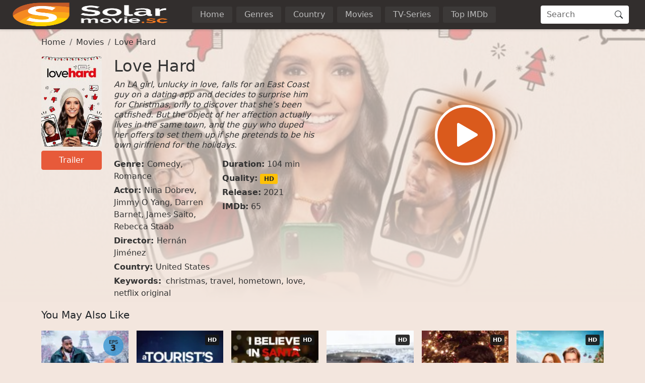

--- FILE ---
content_type: application/javascript
request_url: https://www1.solarmovies.co/js/app-single.min.eaa03ed1bdb7c61509bb50945145a716.js
body_size: 21906
content:
/*! Bundled license information:

bootstrap/js/dist/dom/data.js:
  (*!
    * Bootstrap data.js v5.3.8 (https://getbootstrap.com/)
    * Copyright 2011-2025 The Bootstrap Authors (https://github.com/twbs/bootstrap/graphs/contributors)
    * Licensed under MIT (https://github.com/twbs/bootstrap/blob/main/LICENSE)
    *)

bootstrap/js/dist/util/index.js:
  (*!
    * Bootstrap index.js v5.3.8 (https://getbootstrap.com/)
    * Copyright 2011-2025 The Bootstrap Authors (https://github.com/twbs/bootstrap/graphs/contributors)
    * Licensed under MIT (https://github.com/twbs/bootstrap/blob/main/LICENSE)
    *)

bootstrap/js/dist/dom/event-handler.js:
  (*!
    * Bootstrap event-handler.js v5.3.8 (https://getbootstrap.com/)
    * Copyright 2011-2025 The Bootstrap Authors (https://github.com/twbs/bootstrap/graphs/contributors)
    * Licensed under MIT (https://github.com/twbs/bootstrap/blob/main/LICENSE)
    *)

bootstrap/js/dist/dom/manipulator.js:
  (*!
    * Bootstrap manipulator.js v5.3.8 (https://getbootstrap.com/)
    * Copyright 2011-2025 The Bootstrap Authors (https://github.com/twbs/bootstrap/graphs/contributors)
    * Licensed under MIT (https://github.com/twbs/bootstrap/blob/main/LICENSE)
    *)

bootstrap/js/dist/util/config.js:
  (*!
    * Bootstrap config.js v5.3.8 (https://getbootstrap.com/)
    * Copyright 2011-2025 The Bootstrap Authors (https://github.com/twbs/bootstrap/graphs/contributors)
    * Licensed under MIT (https://github.com/twbs/bootstrap/blob/main/LICENSE)
    *)

bootstrap/js/dist/base-component.js:
  (*!
    * Bootstrap base-component.js v5.3.8 (https://getbootstrap.com/)
    * Copyright 2011-2025 The Bootstrap Authors (https://github.com/twbs/bootstrap/graphs/contributors)
    * Licensed under MIT (https://github.com/twbs/bootstrap/blob/main/LICENSE)
    *)

bootstrap/js/dist/dom/selector-engine.js:
  (*!
    * Bootstrap selector-engine.js v5.3.8 (https://getbootstrap.com/)
    * Copyright 2011-2025 The Bootstrap Authors (https://github.com/twbs/bootstrap/graphs/contributors)
    * Licensed under MIT (https://github.com/twbs/bootstrap/blob/main/LICENSE)
    *)

bootstrap/js/dist/dropdown.js:
  (*!
    * Bootstrap dropdown.js v5.3.8 (https://getbootstrap.com/)
    * Copyright 2011-2025 The Bootstrap Authors (https://github.com/twbs/bootstrap/graphs/contributors)
    * Licensed under MIT (https://github.com/twbs/bootstrap/blob/main/LICENSE)
    *)

bootstrap/js/dist/collapse.js:
  (*!
    * Bootstrap collapse.js v5.3.8 (https://getbootstrap.com/)
    * Copyright 2011-2025 The Bootstrap Authors (https://github.com/twbs/bootstrap/graphs/contributors)
    * Licensed under MIT (https://github.com/twbs/bootstrap/blob/main/LICENSE)
    *)

bootstrap/js/dist/tab.js:
  (*!
    * Bootstrap tab.js v5.3.8 (https://getbootstrap.com/)
    * Copyright 2011-2025 The Bootstrap Authors (https://github.com/twbs/bootstrap/graphs/contributors)
    * Licensed under MIT (https://github.com/twbs/bootstrap/blob/main/LICENSE)
    *)

js-cookie/dist/js.cookie.mjs:
  (*! js-cookie v3.0.5 | MIT *)
*/(()=>{var he,e,n,s,i,a,r,d,u,p,v,j,y,L,q,Y,ee,c,h,f,b,_,O,x,E,k,S,M,F,T,z,D,N,P,H,I,B,W,K,Q,Z,J,te=Object.create,G=Object.defineProperty,ue=Object.getOwnPropertyDescriptor,X=Object.getOwnPropertyNames,ce=Object.getPrototypeOf,re=Object.prototype.hasOwnProperty,t=(e,t)=>function(){return t||(0,e[X(e)[0]])((t={exports:{}}).exports,t),t.exports},ie=(e,t,n,s)=>{if(t&&typeof t=="object"||typeof t=="function")for(let o of X(t))!re.call(e,o)&&o!==n&&G(e,o,{get:()=>t[o],enumerable:!(s=ue(t,o))||s.enumerable});return e},w=(e,t,n)=>(n=e!=null?te(ce(e)):{},ie(t||!e||!e.__esModule?G(n,"default",{value:e,enumerable:!0}):n,e)),oe=t({"node_modules/@popperjs/core/dist/cjs/popper.js"(e){"use strict",Object.defineProperty(e,"__esModule",{value:!0});function o(e){if(e==null)return window;if(e.toString()!=="[object Window]"){var t=e.ownerDocument;return t?t.defaultView||window:window}return e}function m(e){var t=o(e).Element;return e instanceof t||e instanceof Element}function a(e){var t=o(e).HTMLElement;return e instanceof t||e instanceof HTMLElement}function X(e){if(typeof ShadowRoot=="undefined")return!1;var t=o(e).ShadowRoot;return e instanceof t||e instanceof ShadowRoot}var t,n,s,i,h,p,b,E,pe,g,z,Ee,D,B,xe,we,_e,je,be,me,he,ue,ae,ie,_,F,T,K,ke,C,k,P,Ae,Ce,I,G,le,L,R,se,ne,W,ee,u=Math.max,S=Math.min,f=Math.round;function q(){var e=navigator.userAgentData;return e!=null&&e.brands&&Array.isArray(e.brands)?e.brands.map(function(e){return e.brand+"/"+e.version}).join(" "):navigator.userAgent}function te(){return!/^((?!chrome|android).)*safari/i.test(q())}function v(e,t,n){t===void 0&&(t=!1),n===void 0&&(n=!1),s=e.getBoundingClientRect(),i=1,r=1,t&&a(e)&&(i=e.offsetWidth>0?f(s.width)/e.offsetWidth||1:1,r=e.offsetHeight>0?f(s.height)/e.offsetHeight||1:1);var s,i,r,g=m(e)?o(e):window,c=g.visualViewport,u=!te()&&n,l=(s.left+(u&&c?c.offsetLeft:0))/i,d=(s.top+(u&&c?c.offsetTop:0))/r,h=s.width/i,p=s.height/r;return{width:h,height:p,top:d,right:l+h,bottom:d+p,left:l,x:l,y:d}}function H(e){var t=o(e),n=t.pageXOffset,s=t.pageYOffset;return{scrollLeft:n,scrollTop:s}}function ot(e){return{scrollLeft:e.scrollLeft,scrollTop:e.scrollTop}}function et(e){return e===o(e)||!a(e)?H(e):ot(e)}function c(e){return e?(e.nodeName||"").toLowerCase():null}function d(e){return((m(e)?e.ownerDocument:e.document)||window.document).documentElement}function N(e){return v(d(e)).left+H(e).scrollLeft}function l(e){return o(e).getComputedStyle(e)}function V(e){var t=l(e),n=t.overflow,s=t.overflowX,o=t.overflowY;return/auto|scroll|overlay|hidden/.test(n+o+s)}function Xe(e){var t=e.getBoundingClientRect(),n=f(t.width)/e.offsetWidth||1,s=f(t.height)/e.offsetHeight||1;return n!==1||s!==1}function qe(e,t,n){n===void 0&&(n=!1);var l=a(t),u=a(t)&&Xe(t),i=d(t),o=v(e,u,n),r={scrollLeft:0,scrollTop:0},s={x:0,y:0};return(l||!l&&!n)&&((c(t)!=="body"||V(i))&&(r=et(t)),a(t)?(s=v(t,!0),s.x+=t.clientLeft,s.y+=t.clientTop):i&&(s.x=N(i))),{x:o.left+r.scrollLeft-s.x,y:o.top+r.scrollTop-s.y,width:o.width,height:o.height}}function $(e){var t=v(e),n=e.offsetWidth,s=e.offsetHeight;return Math.abs(t.width-n)<=1&&(n=t.width),Math.abs(t.height-s)<=1&&(s=t.height),{x:e.offsetLeft,y:e.offsetTop,width:n,height:s}}function M(e){return c(e)==="html"?e:e.assignedSlot||e.parentNode||(X(e)?e.host:null)||d(e)}function de(e){return["html","body","#document"].indexOf(c(e))>=0?e.ownerDocument.body:a(e)&&V(e)?e:de(M(e))}function x(e,t){t===void 0&&(t=[]);var s,n=de(e),i=n===((s=e.ownerDocument)==null?void 0:s.body),a=o(n),r=i?[a].concat(a.visualViewport||[],V(n)?n:[]):n,c=t.concat(r);return i?c:c.concat(x(M(r)))}function He(e){return["table","td","th"].indexOf(c(e))>=0}function Me(e){return!a(e)||l(e).position==="fixed"?null:e.offsetParent}function De(e){var t,n,o,s=/firefox/i.test(q()),i=/Trident/i.test(q());if(i&&a(e)&&(o=l(e),o.position==="fixed"))return null;for(t=M(e),X(t)&&(t=t.host);a(t)&&["html","body"].indexOf(c(t))<0;){if(n=l(t),n.transform!=="none"||n.perspective!=="none"||n.contain==="paint"||["transform","perspective"].indexOf(n.willChange)!==-1||s&&n.willChange==="filter"||s&&n.filter&&n.filter!=="none")return t;t=t.parentNode}return null}function O(e){for(var n=o(e),t=Me(e);t&&He(t)&&l(t).position==="static";)t=Me(t);return t&&(c(t)==="html"||c(t)==="body"&&l(t).position==="static")?n:t||De(e)||n}n="top",s="bottom",i="right",t="left",E="auto",b=[n,s,i,t],h="start",p="end",pe="clippingParents",z="viewport",g="popper",Ee="reference",B=b.reduce(function(e,t){return e.concat([t+"-"+h,t+"-"+p])},[]),D=[].concat(b,[E]).reduce(function(e,t){return e.concat([t,t+"-"+h,t+"-"+p])},[]),xe="beforeRead",we="read",_e="afterRead",je="beforeMain",be="main",me="afterMain",he="beforeWrite",ue="write",ae="afterWrite",ie=[xe,we,_e,je,be,me,he,ue,ae];function Re(e){var n=new Map,t=new Set,s=[];e.forEach(function(e){n.set(e.name,e)});function o(e){t.add(e.name);var i=[].concat(e.requires||[],e.requiresIfExists||[]);i.forEach(function(e){if(!t.has(e)){var s=n.get(e);s&&o(s)}}),s.push(e)}return e.forEach(function(e){t.has(e.name)||o(e)}),s}function ct(e){var t=Re(e);return ie.reduce(function(e,n){return e.concat(t.filter(function(e){return e.phase===n}))},[])}function rt(e){var t;return function(){return t||(t=new Promise(function(n){Promise.resolve().then(function(){t=void 0,n(e())})})),t}}function at(e){var t=e.reduce(function(e,t){var n=e[t.name];return e[t.name]=n?Object.assign({},n,t,{options:Object.assign({},n.options,t.options),data:Object.assign({},n.data,t.data)}):t,e},{});return Object.keys(t).map(function(e){return t[e]})}function it(e,t){var s,u=o(e),i=d(e),n=u.visualViewport,a=i.clientWidth,r=i.clientHeight,c=0,l=0;return n&&(a=n.width,r=n.height,s=te(),(s||!s&&t==="fixed")&&(c=n.offsetLeft,l=n.offsetTop)),{width:a,height:r,x:c+N(e),y:l}}function nt(e){var s,n=d(e),o=H(e),t=(s=e.ownerDocument)==null?void 0:s.body,i=u(n.scrollWidth,n.clientWidth,t?t.scrollWidth:0,t?t.clientWidth:0),r=u(n.scrollHeight,n.clientHeight,t?t.scrollHeight:0,t?t.clientHeight:0),a=-o.scrollLeft+N(e),c=-o.scrollTop;return l(t||n).direction==="rtl"&&(a+=u(n.clientWidth,t?t.clientWidth:0)-i),{width:i,height:r,x:a,y:c}}function Z(e,t){var n,s=t.getRootNode&&t.getRootNode();if(e.contains(t))return!0;if(s&&X(s)){n=t;do{if(n&&e.isSameNode(n))return!0;n=n.parentNode||n.host}while(n)}return!1}function Q(e){return Object.assign({},e,{left:e.x,top:e.y,right:e.x+e.width,bottom:e.y+e.height})}function tt(e,t){var n=v(e,!1,t==="fixed");return n.top=n.top+e.clientTop,n.left=n.left+e.clientLeft,n.bottom=n.top+e.clientHeight,n.right=n.left+e.clientWidth,n.width=e.clientWidth,n.height=e.clientHeight,n.x=n.left,n.y=n.top,n}function ce(e,t,n){return t===z?Q(it(e,n)):m(t)?tt(t,n):Q(nt(d(e)))}function Qe(e){var n=x(M(e)),s=["absolute","fixed"].indexOf(l(e).position)>=0,t=s&&a(e)?O(e):e;return m(t)?n.filter(function(e){return m(e)&&Z(e,t)&&c(e)!=="body"}):[]}function Ue(e,t,n,s){var a=t==="clippingParents"?Qe(e):[].concat(t),i=[].concat(a,[n]),r=i[0],o=i.reduce(function(t,n){var o=ce(e,n,s);return t.top=u(o.top,t.top),t.right=S(o.right,t.right),t.bottom=S(o.bottom,t.bottom),t.left=u(o.left,t.left),t},ce(e,r,s));return o.width=o.right-o.left,o.height=o.bottom-o.top,o.x=o.left,o.y=o.top,o}function r(e){return e.split("-")[0]}function y(e){return e.split("-")[1]}function Y(e){return["top","bottom"].indexOf(e)>=0?"x":"y"}function fe(e){var a,c,d,o=e.reference,l=e.element,u=e.placement,m=u?r(u):null,v=u?y(u):null,f=o.x+o.width/2-l.width/2,g=o.y+o.height/2-l.height/2;switch(m){case n:a={x:f,y:o.y-l.height};break;case s:a={x:f,y:o.y+o.height};break;case i:a={x:o.x+o.width,y:g};break;case t:a={x:o.x-l.width,y:g};break;default:a={x:o.x,y:o.y}}if(c=m?Y(m):null,c!=null)switch(d=c==="y"?"height":"width",v){case h:a[c]=a[c]-(o[d]/2-l[d]/2);break;case p:a[c]=a[c]+(o[d]/2-l[d]/2);break}return a}function J(){return{top:0,right:0,bottom:0,left:0}}function ge(e){return Object.assign({},J(),e)}function ve(e,t){return t.reduce(function(t,n){return t[n]=e,t},{})}function j(e,t){t===void 0&&(t={});var E,o=t,w=o.placement,x=w===void 0?e.placement:w,j=o.strategy,R=j===void 0?e.strategy:j,y=o.boundary,M=y===void 0?pe:y,A=o.rootBoundary,L=A===void 0?z:A,S=o.elementContext,c=S===void 0?g:S,p=o.altBoundary,N=p!==void 0&&p,O=o.padding,u=O===void 0?0:O,a=ge(typeof u!="number"?u:ve(u,b)),D=c===g?Ee:g,k=e.rects.popper,f=e.elements[N?D:c],r=Ue(m(f)?f:f.contextElement||d(e.elements.popper),M,L,R),C=v(e.elements.reference),F=fe({reference:C,element:k,strategy:"absolute",placement:x}),T=Q(Object.assign({},k,F)),l=c===g?T:C,h={top:r.top-l.top+a.top,bottom:l.bottom-r.bottom+a.bottom,left:r.left-l.left+a.left,right:l.right-r.right+a.right},_=e.modifiersData.offset;return c===g&&_&&(E=_[x],Object.keys(h).forEach(function(e){var t=[i,s].indexOf(e)>=0?1:-1,o=[n,s].indexOf(e)>=0?"y":"x";h[e]+=E[o]*t})),h}K={placement:"bottom",modifiers:[],strategy:"absolute"};function ye(){for(var t=arguments.length,n=new Array(t),e=0;e<t;e++)n[e]=arguments[e];return!n.some(function(e){return!e||typeof e.getBoundingClientRect!="function"})}function U(e){e===void 0&&(e={});var n=e,s=n.defaultModifiers,i=s===void 0?[]:s,o=n.defaultOptions,t=o===void 0?K:o;return function(n,s,o){o===void 0&&(o=t);var a={placement:"bottom",orderedModifiers:[],options:Object.assign({},K,t),modifiersData:{},elements:{reference:n,popper:s},attributes:{},styles:{}},c=[],l=!1,r={state:a,setOptions:function(o){var c,l=typeof o=="function"?o(a.options):o;return d(),a.options=Object.assign({},t,a.options,l),a.scrollParents={reference:m(n)?x(n):n.contextElement?x(n.contextElement):[],popper:x(s)},c=ct(at([].concat(i,a.options.modifiers))),a.orderedModifiers=c.filter(function(e){return e.enabled}),u(),r.update()},forceUpdate:function(){if(l)return;var o=a.elements,i=o.reference,n=o.popper;if(!ye(i,n))return;a.rects={reference:qe(i,O(n),a.options.strategy==="fixed"),popper:$(n)},a.reset=!1,a.placement=a.options.placement,a.orderedModifiers.forEach(function(e){return a.modifiersData[e.name]=Object.assign({},e.data)});for(t=0;t<a.orderedModifiers.length;t++){if(a.reset===!0){a.reset=!1,t=-1;continue}var t,s=a.orderedModifiers[t],c=s.fn,d=s.options,u=d===void 0?{}:d,h=s.name;typeof c=="function"&&(a=c({state:a,options:u,name:h,instance:r})||a)}},update:rt(function(){return new Promise(function(e){r.forceUpdate(),e(a)})}),destroy:function(){d(),l=!0}};if(!ye(n,s))return r;r.setOptions(o).then(function(e){!l&&o.onFirstUpdate&&o.onFirstUpdate(e)});function u(){a.orderedModifiers.forEach(function(e){var s,o,i=e.name,t=e.options,l=t===void 0?{}:t,n=e.effect;typeof n=="function"&&(s=n({state:a,name:i,instance:r,options:l}),o=function(){},c.push(s||o))})}function d(){c.forEach(function(e){return e()}),c=[]}return r}}_={passive:!0};function Be(e){var n=e.state,t=e.instance,s=e.options,i=s.scroll,a=i===void 0||i,r=s.resize,c=r===void 0||r,l=o(n.elements.popper),d=[].concat(n.scrollParents.reference,n.scrollParents.popper);return a&&d.forEach(function(e){e.addEventListener("scroll",t.update,_)}),c&&l.addEventListener("resize",t.update,_),function(){a&&d.forEach(function(e){e.removeEventListener("scroll",t.update,_)}),c&&l.removeEventListener("resize",t.update,_)}}F={name:"eventListeners",enabled:!0,phase:"write",fn:function(){},effect:Be,data:{}};function Ie(e){var t=e.state,n=e.name;t.modifiersData[n]=fe({reference:t.rects.reference,element:t.rects.popper,strategy:"absolute",placement:t.placement})}T={name:"popperOffsets",enabled:!0,phase:"read",fn:Ie,data:{}},ke={top:"auto",right:"auto",bottom:"auto",left:"auto"};function Pe(e,t){var s=e.x,o=e.y,n=t.devicePixelRatio||1;return{x:f(s*n)/n||0,y:f(o*n)/n||0}}function Se(e){var c,m,f,b,j,_,w,D,N,v=e.popper,R=e.popperRect,h=e.placement,M=e.variation,g=e.offsets,k=e.position,y=e.gpuAcceleration,F=e.adaptive,x=e.roundOffsets,T=e.isFixed,P=g.x,a=P===void 0?0:P,L=g.y,r=L===void 0?0:L,A=typeof x=="function"?x({x:a,y:r}):{x:a,y:r},a=A.x,r=A.y,z=g.hasOwnProperty("x"),S=g.hasOwnProperty("y"),C=t,E=n,u=window;return F&&(c=O(v),j="clientHeight",w="clientWidth",c===o(v)&&(c=d(v),l(c).position!=="static"&&k==="absolute"&&(j="scrollHeight",w="scrollWidth")),c=c,(h===n||(h===t||h===i)&&M===p)&&(E=s,D=T&&c===u&&u.visualViewport?u.visualViewport.height:c[j],r-=D-R.height,r*=y?1:-1),(h===t||(h===n||h===s)&&M===p)&&(C=i,N=T&&c===u&&u.visualViewport?u.visualViewport.width:c[w],a-=N-R.width,a*=y?1:-1)),b=Object.assign({position:k},F&&ke),_=x===!0?Pe({x:a,y:r},o(v)):{x:a,y:r},a=_.x,r=_.y,y?Object.assign({},b,(f={},f[E]=S?"0":"",f[C]=z?"0":"",f.transform=(u.devicePixelRatio||1)<=1?"translate("+a+"px, "+r+"px)":"translate3d("+a+"px, "+r+"px, 0)",f)):Object.assign({},b,(m={},m[E]=S?r+"px":"",m[C]=z?a+"px":"",m.transform="",m))}function Fe(e){var t=e.state,n=e.options,s=n.gpuAcceleration,l=s===void 0||s,o=n.adaptive,d=o===void 0||o,i=n.roundOffsets,a=i===void 0||i,c={placement:r(t.placement),variation:y(t.placement),popper:t.elements.popper,popperRect:t.rects.popper,gpuAcceleration:l,isFixed:t.options.strategy==="fixed"};t.modifiersData.popperOffsets!=null&&(t.styles.popper=Object.assign({},t.styles.popper,Se(Object.assign({},c,{offsets:t.modifiersData.popperOffsets,position:t.options.strategy,adaptive:d,roundOffsets:a})))),t.modifiersData.arrow!=null&&(t.styles.arrow=Object.assign({},t.styles.arrow,Se(Object.assign({},c,{offsets:t.modifiersData.arrow,position:"absolute",adaptive:!1,roundOffsets:a})))),t.attributes.popper=Object.assign({},t.attributes.popper,{"data-popper-placement":t.placement})}C={name:"computeStyles",enabled:!0,phase:"beforeWrite",fn:Fe,data:{}};function Te(e){var t=e.state;Object.keys(t.elements).forEach(function(e){var o=t.styles[e]||{},s=t.attributes[e]||{},n=t.elements[e];if(!a(n)||!c(n))return;Object.assign(n.style,o),Object.keys(s).forEach(function(e){var t=s[e];t===!1?n.removeAttribute(e):n.setAttribute(e,t===!0?"":t)})})}function ze(e){var t=e.state,n={popper:{position:t.options.strategy,left:"0",top:"0",margin:"0"},arrow:{position:"absolute"},reference:{}};return Object.assign(t.elements.popper.style,n.popper),t.styles=n,t.elements.arrow&&Object.assign(t.elements.arrow.style,n.arrow),function(){Object.keys(t.elements).forEach(function(e){var s=t.elements[e],o=t.attributes[e]||{},i=Object.keys(t.styles.hasOwnProperty(e)?t.styles[e]:n[e]),r=i.reduce(function(e,t){return e[t]="",e},{});if(!a(s)||!c(s))return;Object.assign(s.style,r),Object.keys(o).forEach(function(e){s.removeAttribute(e)})})}}k={name:"applyStyles",enabled:!0,phase:"write",fn:Te,effect:ze,requires:["computeStyles"]};function Ne(e,s,o){var l=r(e),u=[t,n].indexOf(l)>=0?-1:1,d=typeof o=="function"?o(Object.assign({},s,{placement:e})):o,a=d[0],c=d[1],a=a||0,c=(c||0)*u;return[t,i].indexOf(l)>=0?{x:c,y:a}:{x:a,y:c}}function Le(e){var t=e.state,i=e.options,a=e.name,n=i.offset,r=n===void 0?[0,0]:n,s=D.reduce(function(e,n){return e[n]=Ne(n,t.rects,r),e},{}),o=s[t.placement],c=o.x,l=o.y;t.modifiersData.popperOffsets!=null&&(t.modifiersData.popperOffsets.x+=c,t.modifiersData.popperOffsets.y+=l),t.modifiersData[a]=s}P={name:"offset",enabled:!0,phase:"main",requires:["popperOffsets"],fn:Le},Ae={left:"right",right:"left",bottom:"top",top:"bottom"};function A(e){return e.replace(/left|right|bottom|top/g,function(e){return Ae[e]})}Ce={start:"end",end:"start"};function Oe(e){return e.replace(/start|end/g,function(e){return Ce[e]})}function Ve(e,t){t===void 0&&(t={});var s,n=t,l=n.placement,d=n.boundary,u=n.rootBoundary,h=n.padding,m=n.flipVariations,i=n.allowedAutoPlacements,f=i===void 0?D:i,a=y(l),c=a?m?B:B.filter(function(e){return y(e)===a}):b,o=c.filter(function(e){return f.indexOf(e)>=0});return o.length===0&&(o=c),s=o.reduce(function(t,n){return t[n]=j(e,{placement:n,boundary:d,rootBoundary:u,padding:h})[r(n)],t},{}),Object.keys(s).sort(function(e,t){return s[e]-s[t]})}function $e(e){if(r(e)===E)return[];var t=A(e);return[Oe(e),t,Oe(t)]}function We(e){var o=e.state,a=e.options,M=e.name;if(o.modifiersData[M]._skip)return;for(var c,l,d,m,f,v,b,O,x,S,F,T,R,N=a.mainAxis,$=N===void 0||N,P=a.altAxis,B=P===void 0||P,I=a.fallbackPlacements,H=a.padding,C=a.boundary,k=a.rootBoundary,W=a.altBoundary,L=a.flipVariations,w=L===void 0||L,U=a.allowedAutoPlacements,u=o.options.placement,Y=r(u),V=Y===u,G=I||(V||!w?[A(u)]:$e(u)),g=[u].concat(G).reduce(function(e,t){return e.concat(r(t)===E?Ve(o,{placement:t,boundary:C,rootBoundary:k,padding:H,flipVariations:w,allowedAutoPlacements:U}):t)},[]),q=o.rects.reference,K=o.rects.popper,z=new Map,D=!0,p=g[0],_=0;_<g.length;_++){if(c=g[_],b=r(c),v=y(c)===h,O=[n,s].indexOf(b)>=0,x=O?"width":"height",f=j(o,{placement:c,boundary:C,rootBoundary:k,altBoundary:W,padding:H}),d=O?v?i:t:v?s:n,q[x]>K[x]&&(d=A(d)),R=A(d),l=[],$&&l.push(f[b]<=0),B&&l.push(f[d]<=0,f[R]<=0),l.every(function(e){return e})){p=c,D=!1;break}z.set(c,l)}if(D)for(T=w?3:1,F=function(t){var n=g.find(function(e){var n=z.get(e);if(n)return n.slice(0,t).every(function(e){return e})});if(n)return p=n,"break"},m=T;m>0;m--)if(S=F(m),S==="break")break;o.placement!==p&&(o.modifiersData[M]._skip=!0,o.placement=p,o.reset=!0)}G={name:"flip",enabled:!0,phase:"main",fn:We,requiresIfExists:["offset"],data:{_skip:!1}};function Ke(e){return e==="x"?"y":"x"}function w(e,t,n){return u(e,S(t,n))}function Ye(e,t,n){var s=w(e,t,n);return s>n?n:s}function Ge(e){var ve,c,p,V,W,q,G,X,oe,se,ee,fe,_,z,Q,Z,ae,re,F,le,K,ue,he,te,ge,l,v,A,D,L,R,P,U,ne,H,B,o=e.state,d=e.options,_e=e.name,be=d.mainAxis,je=be===void 0||be,ce=d.altAxis,Ce=ce!==void 0&&ce,xe=d.boundary,Oe=d.rootBoundary,ye=d.altBoundary,we=d.padding,me=d.tether,m=me===void 0||me,de=d.tetherOffset,N=de===void 0?0:de,M=j(o,{boundary:xe,rootBoundary:Oe,padding:we,altBoundary:ye}),ie=r(o.placement),T=y(o.placement),pe=!T,a=Y(ie),C=Ke(a),x=o.modifiersData.popperOffsets,f=o.rects.reference,b=o.rects.popper,k=typeof N=="function"?N(Object.assign({},o.rects,{placement:o.placement})):N,g=typeof k=="number"?{mainAxis:k,altAxis:k}:Object.assign({mainAxis:0,altAxis:0},k),E=o.modifiersData.offset?o.modifiersData.offset[o.placement]:null,I={x:0,y:0};if(!x)return;je&&(V=a==="y"?n:t,W=a==="y"?s:i,c=a==="y"?"height":"width",p=x[a],q=p+M[V],G=p-M[W],X=m?-b[c]/2:0,oe=T===h?f[c]:b[c],se=T===h?-b[c]:-f[c],ee=o.elements.arrow,fe=m&&ee?$(ee):{width:0,height:0},z=o.modifiersData["arrow#persistent"]?o.modifiersData["arrow#persistent"].padding:J(),Z=z[V],Q=z[W],_=w(0,f[c],fe[c]),ae=pe?f[c]/2-X-_-Z-g.mainAxis:oe-_-Z-g.mainAxis,re=pe?-f[c]/2+X+_+Q+g.mainAxis:se+_+Q+g.mainAxis,F=o.elements.arrow&&O(o.elements.arrow),le=F?a==="y"?F.clientTop||0:F.clientLeft||0:0,K=(ve=E?.[a])!=null?ve:0,ue=p+ae-K-le,he=p+re-K,U=w(m?S(q,ue):q,p,m?u(G,he):G),x[a]=U,I[a]=U-p),Ce&&(te=a==="x"?n:t,ge=a==="x"?s:i,l=x[C],v=C==="y"?"height":"width",B=l+M[te],H=l-M[ge],A=[n,t].indexOf(ie)!==-1,P=(ne=E?.[C])!=null?ne:0,R=A?B:l-f[v]-b[v]-P+g.altAxis,L=A?l+f[v]+b[v]-P-g.altAxis:H,D=m&&A?Ye(R,l,L):w(m?R:B,l,m?L:H),x[C]=D,I[C]=D-l),o.modifiersData[_e]=I}I={name:"preventOverflow",enabled:!0,phase:"main",fn:Ge,requiresIfExists:["offset"]},le=function(t,n){return t=typeof t=="function"?t(Object.assign({},n.rects,{placement:n.placement})):t,ge(typeof t!="number"?t:ve(t,b))};function Ze(e){var c,l,u,h,p,g,v,b,j,y,_,C,E,k,A,o=e.state,F=e.name,M=e.options,m=o.elements.arrow,f=o.modifiersData.popperOffsets,x=r(o.placement),a=Y(x),S=[t,i].indexOf(x)>=0,d=S?"height":"width";if(!m||!f)return;g=le(M.padding,o),v=$(m),b=a==="y"?n:t,j=a==="y"?s:i,y=o.rects.reference[d]+o.rects.reference[a]-f[a]-o.rects.popper[d],_=f[a]-o.rects.reference[a],l=O(m),p=l?a==="y"?l.clientHeight||0:l.clientWidth||0:0,C=y/2-_/2,E=g[b],k=p-v[d]-g[j],h=p/2-v[d]/2+C,u=w(E,h,k),A=a,o.modifiersData[F]=(c={},c[A]=u,c.centerOffset=u-h,c)}function Je(e){var n=e.state,o=e.options,s=o.element,t=s===void 0?"[data-popper-arrow]":s;if(t==null)return;if(typeof t=="string"&&(t=n.elements.popper.querySelector(t),!t))return;if(!Z(n.elements.popper,t))return;n.elements.arrow=t}L={name:"arrow",enabled:!0,phase:"main",fn:Ze,effect:Je,requires:["popperOffsets"],requiresIfExists:["preventOverflow"]};function re(e,t,n){return n===void 0&&(n={x:0,y:0}),{top:e.top-t.height-n.y,right:e.right-t.width+n.x,bottom:e.bottom-t.height+n.y,left:e.left-t.width-n.x}}function oe(e){return[n,i,s,t].some(function(t){return e[t]>=0})}function st(e){var t=e.state,a=e.name,r=t.rects.reference,c=t.rects.popper,l=t.modifiersData.preventOverflow,d=j(t,{elementContext:"reference"}),u=j(t,{altBoundary:!0}),n=re(d,r),s=re(u,c,l),o=oe(n),i=oe(s);t.modifiersData[a]={referenceClippingOffsets:n,popperEscapeOffsets:s,isReferenceHidden:o,hasPopperEscaped:i},t.attributes.popper=Object.assign({},t.attributes.popper,{"data-popper-reference-hidden":o,"data-popper-escaped":i})}R={name:"hide",enabled:!0,phase:"main",requiresIfExists:["preventOverflow"],fn:st},se=[F,T,C,k],ne=U({defaultModifiers:se}),W=[F,T,C,k,P,G,I,L,R],ee=U({defaultModifiers:W}),e.applyStyles=k,e.arrow=L,e.computeStyles=C,e.createPopper=ee,e.createPopperLite=ne,e.defaultModifiers=W,e.detectOverflow=j,e.eventListeners=F,e.flip=G,e.hide=R,e.offset=P,e.popperGenerator=U,e.popperOffsets=T,e.preventOverflow=I}}),se=t({"node_modules/bootstrap/js/dist/dom/data.js"(e,t){(function(n,s){typeof e=="object"&&typeof t!="undefined"?t.exports=s():typeof define=="function"&&define.amd?define(s):(n=typeof globalThis!="undefined"?globalThis:n||self,n.Data=s())})(e,function(){"use strict";const e=new Map,t={set(t,n,s){e.has(t)||e.set(t,new Map);const o=e.get(t);if(!o.has(n)&&o.size!==0){console.error(`Bootstrap doesn't allow more than one instance per element. Bound instance: ${Array.from(o.keys())[0]}.`);return}o.set(n,s)},get(t,n){return e.has(t)?e.get(t).get(n)||null:null},remove(t,n){if(!e.has(t))return;const s=e.get(t);s.delete(n),s.size===0&&e.delete(t)}};return t})}}),o=t({"node_modules/bootstrap/js/dist/util/index.js"(e,t){(function(n,s){typeof e=="object"&&typeof t!="undefined"?s(e):typeof define=="function"&&define.amd?define(["exports"],s):(n=typeof globalThis!="undefined"?globalThis:n||self,s(n.Index={}))})(e,function(e){"use strict";const v=1e6,_=1e3,n="transitionend",a=e=>(e&&window.CSS&&window.CSS.escape&&(e=e.replace(/#([^\s"#']+)/g,(e,t)=>`#${CSS.escape(t)}`)),e),b=e=>e==null?`${e}`:Object.prototype.toString.call(e).match(/\s([a-z]+)/i)[1].toLowerCase(),u=e=>{do e+=Math.floor(Math.random()*v);while(document.getElementById(e))return e},c=e=>{if(!e)return 0;let{transitionDuration:t,transitionDelay:n}=window.getComputedStyle(e);const s=Number.parseFloat(t),o=Number.parseFloat(n);return!s&&!o?0:(t=t.split(",")[0],n=n.split(",")[0],(Number.parseFloat(t)+Number.parseFloat(n))*_)},l=e=>{e.dispatchEvent(new Event(n))},o=e=>!!e&&typeof e=="object"&&(typeof e.jquery!="undefined"&&(e=e[0]),typeof e.nodeType!="undefined"),g=e=>o(e)?e.jquery?e[0]:e:typeof e=="string"&&e.length>0?document.querySelector(a(e)):null,m=e=>{if(!o(e)||e.getClientRects().length===0)return!1;const n=getComputedStyle(e).getPropertyValue("visibility")==="visible",t=e.closest("details:not([open])");if(!t)return n;if(t!==e){const n=e.closest("summary");if(n&&n.parentNode!==t)return!1;if(n===null)return!1}return n},h=e=>!e||e.nodeType!==Node.ELEMENT_NODE||!!e.classList.contains("disabled")||(typeof e.disabled!="undefined"?e.disabled:e.hasAttribute("disabled")&&e.getAttribute("disabled")!=="false"),i=e=>{if(!document.documentElement.attachShadow)return null;if(typeof e.getRootNode=="function"){const t=e.getRootNode();return t instanceof ShadowRoot?t:null}return e instanceof ShadowRoot?e:e.parentNode?i(e.parentNode):null},f=()=>{},p=e=>{e.offsetHeight},d=()=>window.jQuery&&!document.body.hasAttribute("data-bs-no-jquery")?window.jQuery:null,s=[],r=e=>{document.readyState==="loading"?(s.length||document.addEventListener("DOMContentLoaded",()=>{for(const e of s)e()}),s.push(e)):e()},j=()=>document.documentElement.dir==="rtl",y=e=>{r(()=>{const t=d();if(t){const n=e.NAME,s=t.fn[n];t.fn[n]=e.jQueryInterface,t.fn[n].Constructor=e,t.fn[n].noConflict=()=>(t.fn[n]=s,e.jQueryInterface)}})},t=(e,t=[],n=e)=>typeof e=="function"?e.call(...t):n,w=(e,s,o=!0)=>{if(!o){t(e);return}const r=5,d=c(s)+r;let i=!1;const a=({target:o})=>{if(o!==s)return;i=!0,s.removeEventListener(n,a),t(e)};s.addEventListener(n,a),setTimeout(()=>{i||l(s)},d)},O=(e,t,n,s)=>{const i=e.length;let o=e.indexOf(t);return o===-1?!n&&s?e[i-1]:e[0]:(o+=n?1:-1,s&&(o=(o+i)%i),e[Math.max(0,Math.min(o,i-1))])};e.defineJQueryPlugin=y,e.execute=t,e.executeAfterTransition=w,e.findShadowRoot=i,e.getElement=g,e.getNextActiveElement=O,e.getTransitionDurationFromElement=c,e.getUID=u,e.getjQuery=d,e.isDisabled=h,e.isElement=o,e.isRTL=j,e.isVisible=m,e.noop=f,e.onDOMContentLoaded=r,e.parseSelector=a,e.reflow=p,e.toType=b,e.triggerTransitionEnd=l,Object.defineProperty(e,Symbol.toStringTag,{value:"Module"})})}}),m=t({"node_modules/bootstrap/js/dist/dom/event-handler.js"(e,t){(function(n,s){typeof e=="object"&&typeof t!="undefined"?t.exports=s(o()):typeof define=="function"&&define.amd?define(["../util/index"],s):(n=typeof globalThis!="undefined"?globalThis:n||self,n.EventHandler=s(n.Index))})(e,function(e){"use strict";const p=/[^.]*(?=\..*)\.|.*/,j=/\..*/,b=/::\d+$/,o={};let a=1;const l={mouseenter:"mouseover",mouseleave:"mouseout"},v=new Set(["click","dblclick","mouseup","mousedown","contextmenu","mousewheel","DOMMouseScroll","mouseover","mouseout","mousemove","selectstart","selectend","keydown","keypress","keyup","orientationchange","touchstart","touchmove","touchend","touchcancel","pointerdown","pointermove","pointerup","pointerleave","pointercancel","gesturestart","gesturechange","gestureend","focus","blur","change","reset","select","submit","focusin","focusout","load","unload","beforeunload","resize","move","DOMContentLoaded","readystatechange","error","abort","scroll"]);function c(e,t){return t&&`${t}::${a++}`||e.uidEvent||a++}function i(e){const t=c(e);return e.uidEvent=t,o[t]=o[t]||{},o[t]}function f(e,t){return function o(i){return n(i,{delegateTarget:e}),o.oneOff&&s.off(e,i.type,t),t.apply(e,[i])}}function m(e,t,o){return function i(a){const r=e.querySelectorAll(t);for(let{target:c}=a;c&&c!==this;c=c.parentNode)for(const l of r){if(l!==c)continue;return n(a,{delegateTarget:c}),i.oneOff&&s.off(e,a.type,t,o),o.apply(c,[a])}}}function h(e,t,n=null){return Object.values(e).find(e=>e.callable===t&&e.delegationSelector===n)}function u(e,t,n){const o=typeof t=="string",i=o?n:t||n;let s=r(e);return v.has(s)||(s=e),[o,i,s]}function d(e,t,n,s,o){if(typeof t!="string"||!e)return;let[d,a,g]=u(t,n,s);if(t in l){const e=e=>function(t){if(!t.relatedTarget||t.relatedTarget!==t.delegateTarget&&!t.delegateTarget.contains(t.relatedTarget))return e.call(this,t)};a=e(a)}const b=i(e),j=b[g]||(b[g]={}),v=h(j,a,d?n:null);if(v){v.oneOff=v.oneOff&&o;return}const y=c(a,t.replace(p,"")),r=d?m(e,n,a):f(e,a);r.delegationSelector=d?n:null,r.callable=a,r.oneOff=o,r.uidEvent=y,j[y]=r,e.addEventListener(g,r,d)}function t(e,t,n,s,o){const i=h(t[n],s,o);if(!i)return;e.removeEventListener(n,i,Boolean(o)),delete t[n][i.uidEvent]}function g(e,n,s,o){const i=n[s]||{};for(const[r,a]of Object.entries(i))r.includes(o)&&t(e,n,s,a.callable,a.delegationSelector)}function r(e){return e=e.replace(j,""),l[e]||e}const s={on(e,t,n,s){d(e,t,n,s,!1)},one(e,t,n,s){d(e,t,n,s,!0)},off(e,n,s,o){if(typeof n!="string"||!e)return;const[d,c,r]=u(n,s,o),h=r!==n,a=i(e),l=a[r]||{},m=n.startsWith(".");if(typeof c!="undefined"){if(!Object.keys(l).length)return;t(e,a,r,c,d?s:null);return}if(m)for(const t of Object.keys(a))g(e,a,t,n.slice(1));for(const[o,s]of Object.entries(l)){const i=o.replace(b,"");(!h||n.includes(i))&&t(e,a,r,s.callable,s.delegationSelector)}},trigger(t,s,o){if(typeof s!="string"||!t)return null;const c=e.getjQuery(),h=r(s),m=s!==h;let i=null,l=!0,d=!0,u=!1;m&&c&&(i=c.Event(s,o),c(t).trigger(i),l=!i.isPropagationStopped(),d=!i.isImmediatePropagationStopped(),u=i.isDefaultPrevented());const a=n(new Event(s,{bubbles:l,cancelable:!0}),o);return u&&a.preventDefault(),d&&t.dispatchEvent(a),a.defaultPrevented&&i&&i.preventDefault(),a}};function n(e,t={}){for(const[n,s]of Object.entries(t))try{e[n]=s}catch{Object.defineProperty(e,n,{configurable:!0,get(){return s}})}return e}return s})}}),U=t({"node_modules/bootstrap/js/dist/dom/manipulator.js"(e,t){(function(n,s){typeof e=="object"&&typeof t!="undefined"?t.exports=s():typeof define=="function"&&define.amd?define(s):(n=typeof globalThis!="undefined"?globalThis:n||self,n.Manipulator=s())})(e,function(){"use strict";function t(e){if(e==="true")return!0;if(e==="false")return!1;if(e===Number(e).toString())return Number(e);if(e===""||e==="null")return null;if(typeof e!="string")return e;try{return JSON.parse(decodeURIComponent(e))}catch{return e}}function e(e){return e.replace(/[A-Z]/g,e=>`-${e.toLowerCase()}`)}const n={setDataAttribute(t,n,s){t.setAttribute(`data-bs-${e(n)}`,s)},removeDataAttribute(t,n){t.removeAttribute(`data-bs-${e(n)}`)},getDataAttributes(e){if(!e)return{};const n={},s=Object.keys(e.dataset).filter(e=>e.startsWith("bs")&&!e.startsWith("bsConfig"));for(const i of s){let o=i.replace(/^bs/,"");o=o.charAt(0).toLowerCase()+o.slice(1),n[o]=t(e.dataset[i])}return n},getDataAttribute(n,s){return t(n.getAttribute(`data-bs-${e(s)}`))}};return n})}}),de=t({"node_modules/bootstrap/js/dist/util/config.js"(e,t){(function(n,s){typeof e=="object"&&typeof t!="undefined"?t.exports=s(U(),o()):typeof define=="function"&&define.amd?define(["../dom/manipulator","./index"],s):(n=typeof globalThis!="undefined"?globalThis:n||self,n.Config=s(n.Manipulator,n.Index))})(e,function(e,t){"use strict";class n{static get Default(){return{}}static get DefaultType(){return{}}static get NAME(){throw new Error('You have to implement the static method "NAME", for each component!')}_getConfig(e){return e=this._mergeConfigObj(e),e=this._configAfterMerge(e),this._typeCheckConfig(e),e}_configAfterMerge(e){return e}_mergeConfigObj(n,s){const o=t.isElement(s)?e.getDataAttribute(s,"config"):{};return{...this.constructor.Default,...typeof o=="object"?o:{},...t.isElement(s)?e.getDataAttributes(s):{},...typeof n=="object"?n:{}}}_typeCheckConfig(e,n=this.constructor.DefaultType){for(const[s,o]of Object.entries(n)){const i=e[s],a=t.isElement(i)?"element":t.toType(i);if(!new RegExp(o).test(a))throw new TypeError(`${this.constructor.NAME.toUpperCase()}: Option "${s}" provided type "${a}" but expected type "${o}".`)}}}return n})}}),C=t({"node_modules/bootstrap/js/dist/base-component.js"(e,t){(function(n,s){typeof e=="object"&&typeof t!="undefined"?t.exports=s(se(),m(),de(),o()):typeof define=="function"&&define.amd?define(["./dom/data","./dom/event-handler","./util/config","./util/index"],s):(n=typeof globalThis!="undefined"?globalThis:n||self,n.BaseComponent=s(n.Data,n.EventHandler,n.Config,n.Index))})(e,function(e,t,n,s){"use strict";const o="5.3.8";class i extends n{constructor(t,n){if(super(),t=s.getElement(t),!t)return;this._element=t,this._config=this._getConfig(n),e.set(this._element,this.constructor.DATA_KEY,this)}dispose(){e.remove(this._element,this.constructor.DATA_KEY),t.off(this._element,this.constructor.EVENT_KEY);for(const e of Object.getOwnPropertyNames(this))this[e]=null}_queueCallback(e,t,n=!0){s.executeAfterTransition(e,t,n)}_getConfig(e){return e=this._mergeConfigObj(e,this._element),e=this._configAfterMerge(e),this._typeCheckConfig(e),e}static getInstance(t){return e.get(s.getElement(t),this.DATA_KEY)}static getOrCreateInstance(e,t={}){return this.getInstance(e)||new this(e,typeof t=="object"?t:null)}static get VERSION(){return o}static get DATA_KEY(){return`bs.${this.NAME}`}static get EVENT_KEY(){return`.${this.DATA_KEY}`}static eventName(e){return`${e}${this.EVENT_KEY}`}}return i})}}),g=t({"node_modules/bootstrap/js/dist/dom/selector-engine.js"(e,t){(function(n,s){typeof e=="object"&&typeof t!="undefined"?t.exports=s(o()):typeof define=="function"&&define.amd?define(["../util/index"],s):(n=typeof globalThis!="undefined"?globalThis:n||self,n.SelectorEngine=s(n.Index))})(e,function(e){"use strict";const n=t=>{let n=t.getAttribute("data-bs-target");if(!n||n==="#"){let e=t.getAttribute("href");if(!e||!e.includes("#")&&!e.startsWith("."))return null;e.includes("#")&&!e.startsWith("#")&&(e=`#${e.split("#")[1]}`),n=e&&e!=="#"?e.trim():null}return n?n.split(",").map(t=>e.parseSelector(t)).join(","):null},t={find(e,t=document.documentElement){return[].concat(...Element.prototype.querySelectorAll.call(t,e))},findOne(e,t=document.documentElement){return Element.prototype.querySelector.call(t,e)},children(e,t){return[].concat(...e.children).filter(e=>e.matches(t))},parents(e,t){const s=[];let n=e.parentNode.closest(t);for(;n;)s.push(n),n=n.parentNode.closest(t);return s},prev(e,t){let n=e.previousElementSibling;for(;n;){if(n.matches(t))return[n];n=n.previousElementSibling}return[]},next(e,t){let n=e.nextElementSibling;for(;n;){if(n.matches(t))return[n];n=n.nextElementSibling}return[]},focusableChildren(t){const n=["a","button","input","textarea","select","details","[tabindex]",'[contenteditable="true"]'].map(e=>`${e}:not([tabindex^="-"])`).join(",");return this.find(n,t).filter(t=>!e.isDisabled(t)&&e.isVisible(t))},getSelectorFromElement(e){const s=n(e);return s?t.findOne(s)?s:null:null},getElementFromSelector(e){const s=n(e);return s?t.findOne(s):null},getMultipleElementsFromSelector(e){const s=n(e);return s?t.find(s):[]}};return t})}}),ae=t({"node_modules/bootstrap/js/dist/dropdown.js"(e,t){(function(n,s){typeof e=="object"&&typeof t!="undefined"?t.exports=s(oe(),C(),m(),U(),g(),o()):typeof define=="function"&&define.amd?define(["@popperjs/core","./base-component","./dom/event-handler","./dom/manipulator","./dom/selector-engine","./util/index"],s):(n=typeof globalThis!="undefined"?globalThis:n||self,n.Dropdown=s(n["@popperjs/core"],n.BaseComponent,n.EventHandler,n.Manipulator,n.SelectorEngine,n.Index))})(e,function(e,t,n,s,o,i){"use strict";function E(e){const t=Object.create(null,{[Symbol.toStringTag]:{value:"Module"}});if(e)for(const n in e)if(n!=="default"){const s=Object.getOwnPropertyDescriptor(e,n);Object.defineProperty(t,n,s.get?s:{enumerable:!0,get:()=>e[n]})}return t.default=e,Object.freeze(t)}const m=E(e),f="dropdown",K="bs.dropdown",r=`.${K}`,u=".data-api",T="Escape",p="Tab",M="ArrowUp",g="ArrowDown",x=2,w=`hide${r}`,_=`hidden${r}`,z=`show${r}`,y=`shown${r}`,h=`click${r}${u}`,v=`keydown${r}${u}`,O=`keyup${r}${u}`,l="show",C="dropup",b="dropend",k="dropstart",A="dropup-center",S="dropdown-center",c='[data-bs-toggle="dropdown"]:not(.disabled):not(:disabled)',F=`${c}.${l}`,d=".dropdown-menu",j=".navbar",D=".navbar-nav",N=".dropdown-menu .dropdown-item:not(.disabled):not(:disabled)",L=i.isRTL()?"top-end":"top-start",R=i.isRTL()?"top-start":"top-end",P=i.isRTL()?"bottom-end":"bottom-start",H=i.isRTL()?"bottom-start":"bottom-end",I=i.isRTL()?"left-start":"right-start",B=i.isRTL()?"right-start":"left-start",V="top",$="bottom",W={autoClose:!0,boundary:"clippingParents",display:"dynamic",offset:[0,2],popperConfig:null,reference:"toggle"},U={autoClose:"(boolean|string)",boundary:"(string|element)",display:"string",offset:"(array|string|function)",popperConfig:"(null|object|function)",reference:"(string|element|object)"};class a extends t{constructor(e,t){super(e,t),this._popper=null,this._parent=this._element.parentNode,this._menu=o.next(this._element,d)[0]||o.prev(this._element,d)[0]||o.findOne(d,this._parent),this._inNavbar=this._detectNavbar()}static get Default(){return W}static get DefaultType(){return U}static get NAME(){return f}toggle(){return this._isShown()?this.hide():this.show()}show(){if(i.isDisabled(this._element)||this._isShown())return;const e={relatedTarget:this._element},t=n.trigger(this._element,z,e);if(t.defaultPrevented)return;if(this._createPopper(),"ontouchstart"in document.documentElement&&!this._parent.closest(D))for(const e of[].concat(...document.body.children))n.on(e,"mouseover",i.noop);this._element.focus(),this._element.setAttribute("aria-expanded",!0),this._menu.classList.add(l),this._element.classList.add(l),n.trigger(this._element,y,e)}hide(){if(i.isDisabled(this._element)||!this._isShown())return;const e={relatedTarget:this._element};this._completeHide(e)}dispose(){this._popper&&this._popper.destroy(),super.dispose()}update(){this._inNavbar=this._detectNavbar(),this._popper&&this._popper.update()}_completeHide(e){const t=n.trigger(this._element,w,e);if(t.defaultPrevented)return;if("ontouchstart"in document.documentElement)for(const e of[].concat(...document.body.children))n.off(e,"mouseover",i.noop);this._popper&&this._popper.destroy(),this._menu.classList.remove(l),this._element.classList.remove(l),this._element.setAttribute("aria-expanded","false"),s.removeDataAttribute(this._menu,"popper"),n.trigger(this._element,_,e)}_getConfig(e){if(e=super._getConfig(e),typeof e.reference=="object"&&!i.isElement(e.reference)&&typeof e.reference.getBoundingClientRect!="function")throw new TypeError(`${f.toUpperCase()}: Option "reference" provided type "object" without a required "getBoundingClientRect" method.`);return e}_createPopper(){if(typeof m=="undefined")throw new TypeError("Bootstrap's dropdowns require Popper (https://popper.js.org/docs/v2/)");let e=this._element;this._config.reference==="parent"?e=this._parent:i.isElement(this._config.reference)?e=i.getElement(this._config.reference):typeof this._config.reference=="object"&&(e=this._config.reference);const t=this._getPopperConfig();this._popper=m.createPopper(e,this._menu,t)}_isShown(){return this._menu.classList.contains(l)}_getPlacement(){const e=this._parent;if(e.classList.contains(b))return I;if(e.classList.contains(k))return B;if(e.classList.contains(A))return V;if(e.classList.contains(S))return $;const t=getComputedStyle(this._menu).getPropertyValue("--bs-position").trim()==="end";return e.classList.contains(C)?t?R:L:t?H:P}_detectNavbar(){return this._element.closest(j)!==null}_getOffset(){const{offset:e}=this._config;return typeof e=="string"?e.split(",").map(e=>Number.parseInt(e,10)):typeof e=="function"?t=>e(t,this._element):e}_getPopperConfig(){const e={placement:this._getPlacement(),modifiers:[{name:"preventOverflow",options:{boundary:this._config.boundary}},{name:"offset",options:{offset:this._getOffset()}}]};return(this._inNavbar||this._config.display==="static")&&(s.setDataAttribute(this._menu,"popper","static"),e.modifiers=[{name:"applyStyles",enabled:!1}]),{...e,...i.execute(this._config.popperConfig,[void 0,e])}}_selectMenuItem({key:e,target:t}){const n=o.find(N,this._menu).filter(e=>i.isVisible(e));if(!n.length)return;i.getNextActiveElement(n,t,e===g,!n.includes(t)).focus()}static jQueryInterface(e){return this.each(function(){const t=a.getOrCreateInstance(this,e);if(typeof e!="string")return;if(typeof t[e]=="undefined")throw new TypeError(`No method named "${e}"`);t[e]()})}static clearMenus(e){if(e.button===x||e.type==="keyup"&&e.key!==p)return;const t=o.find(F);for(const r of t){const n=a.getInstance(r);if(!n||n._config.autoClose===!1)continue;const s=e.composedPath(),o=s.includes(n._menu);if(s.includes(n._element)||n._config.autoClose==="inside"&&!o||n._config.autoClose==="outside"&&o)continue;if(n._menu.contains(e.target)&&(e.type==="keyup"&&e.key===p||/input|select|option|textarea|form/i.test(e.target.tagName)))continue;const i={relatedTarget:n._element};e.type==="click"&&(i.clickEvent=e),n._completeHide(i)}}static dataApiKeydownHandler(e){const r=/input|textarea/i.test(e.target.tagName),n=e.key===T,s=[M,g].includes(e.key);if(!s&&!n)return;if(r&&!n)return;e.preventDefault();const i=this.matches(c)?this:o.prev(this,c)[0]||o.next(this,c)[0]||o.findOne(c,e.delegateTarget.parentNode),t=a.getOrCreateInstance(i);if(s){e.stopPropagation(),t.show(),t._selectMenuItem(e);return}t._isShown()&&(e.stopPropagation(),t.hide(),i.focus())}}return n.on(document,v,c,a.dataApiKeydownHandler),n.on(document,v,d,a.dataApiKeydownHandler),n.on(document,h,a.clearMenus),n.on(document,O,a.clearMenus),n.on(document,h,c,function(e){e.preventDefault(),a.getOrCreateInstance(this).toggle()}),i.defineJQueryPlugin(a),a})}}),le=t({"node_modules/bootstrap/js/dist/collapse.js"(e,t){(function(n,s){typeof e=="object"&&typeof t!="undefined"?t.exports=s(C(),m(),g(),o()):typeof define=="function"&&define.amd?define(["./base-component","./dom/event-handler","./dom/selector-engine","./util/index"],s):(n=typeof globalThis!="undefined"?globalThis:n||self,n.Collapse=s(n.BaseComponent,n.EventHandler,n.SelectorEngine,n.Index))})(e,function(e,t,n,s){"use strict";const f="collapse",C="bs.collapse",a=`.${C}`,w=".data-api",p=`show${a}`,d=`shown${a}`,m=`hide${a}`,v=`hidden${a}`,h=`click${a}${w}`,c="show",o="collapse",r="collapsing",g="collapsed",u=`:scope .${o} .${o}`,b="collapse-horizontal",j="width",y="height",_=".collapse.show, .collapse.collapsing",l='[data-bs-toggle="collapse"]',O={parent:null,toggle:!0},x={parent:"(null|element)",toggle:"boolean"};class i extends e{constructor(e,t){super(e,t),this._isTransitioning=!1,this._triggerArray=[];const s=n.find(l);for(const e of s){const t=n.getSelectorFromElement(e),o=n.find(t).filter(e=>e===this._element);t!==null&&o.length&&this._triggerArray.push(e)}this._initializeChildren(),this._config.parent||this._addAriaAndCollapsedClass(this._triggerArray,this._isShown()),this._config.toggle&&this.toggle()}static get Default(){return O}static get DefaultType(){return x}static get NAME(){return f}toggle(){this._isShown()?this.hide():this.show()}show(){if(this._isTransitioning||this._isShown())return;let n=[];if(this._config.parent&&(n=this._getFirstLevelChildren(_).filter(e=>e!==this._element).map(e=>i.getOrCreateInstance(e,{toggle:!1}))),n.length&&n[0]._isTransitioning)return;const s=t.trigger(this._element,p);if(s.defaultPrevented)return;for(const e of n)e.hide();const e=this._getDimension();this._element.classList.remove(o),this._element.classList.add(r),this._element.style[e]=0,this._addAriaAndCollapsedClass(this._triggerArray,!0),this._isTransitioning=!0;const a=()=>{this._isTransitioning=!1,this._element.classList.remove(r),this._element.classList.add(o,c),this._element.style[e]="",t.trigger(this._element,d)},l=e[0].toUpperCase()+e.slice(1),u=`scroll${l}`;this._queueCallback(a,this._element,!0),this._element.style[e]=`${this._element[u]}px`}hide(){if(this._isTransitioning||!this._isShown())return;const i=t.trigger(this._element,m);if(i.defaultPrevented)return;const e=this._getDimension();this._element.style[e]=`${this._element.getBoundingClientRect()[e]}px`,s.reflow(this._element),this._element.classList.add(r),this._element.classList.remove(o,c);for(const e of this._triggerArray){const t=n.getElementFromSelector(e);t&&!this._isShown(t)&&this._addAriaAndCollapsedClass([e],!1)}this._isTransitioning=!0;const a=()=>{this._isTransitioning=!1,this._element.classList.remove(r),this._element.classList.add(o),t.trigger(this._element,v)};this._element.style[e]="",this._queueCallback(a,this._element,!0)}_isShown(e=this._element){return e.classList.contains(c)}_configAfterMerge(e){return e.toggle=Boolean(e.toggle),e.parent=s.getElement(e.parent),e}_getDimension(){return this._element.classList.contains(b)?j:y}_initializeChildren(){if(!this._config.parent)return;const e=this._getFirstLevelChildren(l);for(const t of e){const s=n.getElementFromSelector(t);s&&this._addAriaAndCollapsedClass([t],this._isShown(s))}}_getFirstLevelChildren(e){const t=n.find(u,this._config.parent);return n.find(e,this._config.parent).filter(e=>!t.includes(e))}_addAriaAndCollapsedClass(e,t){if(!e.length)return;for(const n of e)n.classList.toggle(g,!t),n.setAttribute("aria-expanded",t)}static jQueryInterface(e){const t={};return typeof e=="string"&&/show|hide/.test(e)&&(t.toggle=!1),this.each(function(){const n=i.getOrCreateInstance(this,t);if(typeof e=="string"){if(typeof n[e]=="undefined")throw new TypeError(`No method named "${e}"`);n[e]()}})}}return t.on(document,h,l,function(e){(e.target.tagName==="A"||e.delegateTarget&&e.delegateTarget.tagName==="A")&&e.preventDefault();for(const e of n.getMultipleElementsFromSelector(this))i.getOrCreateInstance(e,{toggle:!1}).toggle()}),s.defineJQueryPlugin(i),i})}}),ne=t({"node_modules/bootstrap/js/dist/tab.js"(e,t){(function(n,s){typeof e=="object"&&typeof t!="undefined"?t.exports=s(C(),m(),g(),o()):typeof define=="function"&&define.amd?define(["./base-component","./dom/event-handler","./dom/selector-engine","./util/index"],s):(n=typeof globalThis!="undefined"?globalThis:n||self,n.Tab=s(n.BaseComponent,n.EventHandler,n.SelectorEngine,n.Index))})(e,function(e,t,n,s){"use strict";const w="tab",z="bs.tab",i=`.${z}`,F=`hide${i}`,M=`hidden${i}`,b=`show${i}`,x=`shown${i}`,v=`click${i}`,_=`keydown${i}`,y=`load${i}`,j="ArrowLeft",g="ArrowRight",E="ArrowUp",f="ArrowDown",d="Home",p="End",o="active",m="fade",l="show",O="dropdown",h=".dropdown-toggle",C=".dropdown-menu",c=`:not(${h})`,k='.list-group, .nav, [role="tablist"]',A=".nav-item, .list-group-item",S=`.nav-link${c}, .list-group-item${c}, [role="tab"]${c}`,u='[data-bs-toggle="tab"], [data-bs-toggle="pill"], [data-bs-toggle="list"]',r=`${S}, ${u}`,T=`.${o}[data-bs-toggle="tab"], .${o}[data-bs-toggle="pill"], .${o}[data-bs-toggle="list"]`;class a extends e{constructor(e){if(super(e),this._parent=this._element.closest(k),!this._parent)return;this._setInitialAttributes(this._parent,this._getChildren()),t.on(this._element,_,e=>this._keydown(e))}static get NAME(){return w}show(){const e=this._element;if(this._elemIsActive(e))return;const n=this._getActiveElem(),s=n?t.trigger(n,F,{relatedTarget:e}):null,o=t.trigger(e,b,{relatedTarget:n});if(o.defaultPrevented||s&&s.defaultPrevented)return;this._deactivate(n,e),this._activate(e,n)}_activate(e,s){if(!e)return;e.classList.add(o),this._activate(n.getElementFromSelector(e));const i=()=>{if(e.getAttribute("role")!=="tab"){e.classList.add(l);return}e.removeAttribute("tabindex"),e.setAttribute("aria-selected",!0),this._toggleDropDown(e,!0),t.trigger(e,x,{relatedTarget:s})};this._queueCallback(i,e,e.classList.contains(m))}_deactivate(e,s){if(!e)return;e.classList.remove(o),e.blur(),this._deactivate(n.getElementFromSelector(e));const i=()=>{if(e.getAttribute("role")!=="tab"){e.classList.remove(l);return}e.setAttribute("aria-selected",!1),e.setAttribute("tabindex","-1"),this._toggleDropDown(e,!1),t.trigger(e,M,{relatedTarget:s})};this._queueCallback(i,e,e.classList.contains(m))}_keydown(e){if(![j,g,E,f,d,p].includes(e.key))return;e.stopPropagation(),e.preventDefault();const n=this._getChildren().filter(e=>!s.isDisabled(e));let t;if([d,p].includes(e.key))t=n[e.key===d?0:n.length-1];else{const o=[g,f].includes(e.key);t=s.getNextActiveElement(n,e.target,o,!0)}t&&(t.focus({preventScroll:!0}),a.getOrCreateInstance(t).show())}_getChildren(){return n.find(r,this._parent)}_getActiveElem(){return this._getChildren().find(e=>this._elemIsActive(e))||null}_setInitialAttributes(e,t){this._setAttributeIfNotExists(e,"role","tablist");for(const e of t)this._setInitialAttributesOnChild(e)}_setInitialAttributesOnChild(e){e=this._getInnerElement(e);const t=this._elemIsActive(e),n=this._getOuterElement(e);e.setAttribute("aria-selected",t),n!==e&&this._setAttributeIfNotExists(n,"role","presentation"),t||e.setAttribute("tabindex","-1"),this._setAttributeIfNotExists(e,"role","tab"),this._setInitialAttributesOnTargetPanel(e)}_setInitialAttributesOnTargetPanel(e){const t=n.getElementFromSelector(e);if(!t)return;this._setAttributeIfNotExists(t,"role","tabpanel"),e.id&&this._setAttributeIfNotExists(t,"aria-labelledby",`${e.id}`)}_toggleDropDown(e,t){const s=this._getOuterElement(e);if(!s.classList.contains(O))return;const i=(e,o)=>{const i=n.findOne(e,s);i&&i.classList.toggle(o,t)};i(h,o),i(C,l),s.setAttribute("aria-expanded",t)}_setAttributeIfNotExists(e,t,n){e.hasAttribute(t)||e.setAttribute(t,n)}_elemIsActive(e){return e.classList.contains(o)}_getInnerElement(e){return e.matches(r)?e:n.findOne(r,e)}_getOuterElement(e){return e.closest(A)||e}static jQueryInterface(e){return this.each(function(){const t=a.getOrCreateInstance(this);if(typeof e!="string")return;if(t[e]===void 0||e.startsWith("_")||e==="constructor")throw new TypeError(`No method named "${e}"`);t[e]()})}}return t.on(document,v,u,function(e){if(["A","AREA"].includes(this.tagName)&&e.preventDefault(),s.isDisabled(this))return;a.getOrCreateInstance(this).show()}),t.on(window,y,()=>{for(const e of n.find(T))a.getOrCreateInstance(e)}),s.defineJQueryPlugin(a),a})}}),ve=w(ae()),ge=w(le()),R=null;function fe(e,t,n){return new Promise(function(s){const i={q:e,limit:t,offset:n};fetch("/searching?"+new URLSearchParams(i)).then(e=>{s(e.json())})})}function $(e,t,n){e.addEventListener("keypress",t=>{t.key==="Enter"&&(t.preventDefault(),findMovie(e.value))}),e.addEventListener("keyup",()=>{clearTimeout(R),R=setTimeout(function(){const s=e.value;s.length>2?fe(s,5,0).then(e=>{if(e.data.length>0){removeElem(t);const o=document.getElementById(n),s=document.createElement("div");s.className="list-group position-absolute mt-2 w-xl-20 bg-dark search-res",s.id=t;for(let n=0;n<e.data.length;n++){const o=e.data[n],t=document.createElement("a");t.setAttribute("href","/movie/"+o.s+".html"),t.className="list-group-item list-group-item-action text-white ps-2";const i=document.createElement("img");i.setAttribute("src",atob(imgURL)+"/thumb/w_40/h_60/"+o.s+".jpg"),i.className="img-fluid float-start";const a=document.createElement("div");a.className="text-truncate fw-bolder ps-2",a.innerText=o.t,t.appendChild(i),t.appendChild(a),s.appendChild(t)}o.appendChild(s)}}):removeElem(t)},400)})}$(document.getElementById("nav-search"),"search-result-top","search-bar"),$(document.getElementById("nav-search-m"),"search-result-top","search-bar"),document.getElementById("m-src").addEventListener("click",function(){document.getElementById("m-form").classList.toggle("show"),document.getElementById("navbarNav").classList.remove("show")}),document.getElementById("nav-menu").addEventListener("click",function(){document.getElementById("m-form").classList.remove("show")}),he=w(ne());function l(e){for(var n,s,t=1;t<arguments.length;t++){n=arguments[t];for(s in n)e[s]=n[s]}return e}B={read:function(e){return e[0]==='"'&&(e=e.slice(1,-1)),e.replace(/(%[\dA-F]{2})+/gi,decodeURIComponent)},write:function(e){return encodeURIComponent(e).replace(/%(2[346BF]|3[AC-F]|40|5[BDE]|60|7[BCD])/g,decodeURIComponent)}};function A(e,t){function n(n,s,o){if(typeof document=="undefined")return;o=l({},t,o),typeof o.expires=="number"&&(o.expires=new Date(Date.now()+o.expires*864e5)),o.expires&&(o.expires=o.expires.toUTCString()),n=encodeURIComponent(n).replace(/%(2[346B]|5E|60|7C)/g,decodeURIComponent).replace(/[()]/g,escape);var i,a="";for(i in o){if(!o[i])continue;if(a+="; "+i,o[i]===!0)continue;a+="="+o[i].split(";")[0]}return document.cookie=n+"="+e.write(s,n)+a}function s(t){if(typeof document=="undefined"||arguments.length&&!t)return;for(var n,i,r,a=document.cookie?document.cookie.split("; "):[],s={},o=0;o<a.length;o++){i=a[o].split("="),r=i.slice(1).join("=");try{if(n=decodeURIComponent(i[0]),s[n]=e.read(r,n),t===n)break}catch{}}return t?s[t]:s}return Object.create({set:n,get:s,remove:function(e,t){n(e,"",l({},t,{expires:-1}))},withAttributes:function(e){return A(this.converter,l({},this.attributes,e))},withConverter:function(e){return A(l({},this.converter,e),this.attributes)}},{attributes:{value:Object.freeze(t)},converter:{value:Object.freeze(e)}})}if(I=A(B,{path:"/"}),M="3.7.8",H=M,n=typeof Buffer=="function",z=typeof TextDecoder=="function"?new TextDecoder:void 0,D=typeof TextEncoder=="function"?new TextEncoder:void 0,J="ABCDEFGHIJKLMNOPQRSTUVWXYZabcdefghijklmnopqrstuvwxyz0123456789+/=",i=Array.prototype.slice.call(J),a=(e=>{let t={};return e.forEach((e,n)=>t[e]=n),t})(i),P=/^(?:[A-Za-z\d+/]{4})*?(?:[A-Za-z\d+/]{2}(?:==)?|[A-Za-z\d+/]{3}=?)?$/,e=String.fromCharCode.bind(String),S=typeof Uint8Array.from=="function"?Uint8Array.from.bind(Uint8Array):e=>new Uint8Array(Array.prototype.slice.call(e,0)),k=e=>e.replace(/=/g,"").replace(/[+/]/g,e=>e=="+"?"-":"_"),p=e=>e.replace(/[^A-Za-z0-9+/]/g,""),x=e=>{let t,o,a,r,n="";const s=e.length%3;for(let s=0;s<e.length;){if((o=e.charCodeAt(s++))>255||(a=e.charCodeAt(s++))>255||(r=e.charCodeAt(s++))>255)throw new TypeError("invalid character found");t=o<<16|a<<8|r,n+=i[t>>18&63]+i[t>>12&63]+i[t>>6&63]+i[t&63]}return s?n.slice(0,s-3)+"===".substring(s):n},d=typeof btoa=="function"?e=>btoa(e):n?e=>Buffer.from(e,"binary").toString("base64"):x,u=n?e=>Buffer.from(e).toString("base64"):t=>{const n=4096;let s=[];for(let o=0,i=t.length;o<i;o+=n)s.push(e.apply(null,t.subarray(o,o+n)));return d(s.join(""))},r=(e,t=!1)=>t?k(u(e)):u(e),q=t=>{if(t.length<2){var n=t.charCodeAt(0);return n<128?t:n<2048?e(192|n>>>6)+e(128|n&63):e(224|n>>>12&15)+e(128|n>>>6&63)+e(128|n&63)}return n=65536+(t.charCodeAt(0)-55296)*1024+(t.charCodeAt(1)-56320),e(240|n>>>18&7)+e(128|n>>>12&63)+e(128|n>>>6&63)+e(128|n&63)},Y=/[\uD800-\uDBFF][\uDC00-\uDFFFF]|[^\x00-\x7F]/g,y=e=>e.replace(Y,q),j=n?e=>Buffer.from(e,"utf8").toString("base64"):D?e=>u(D.encode(e)):e=>d(y(e)),s=(e,t=!1)=>t?k(j(e)):j(e),v=e=>s(e,!0),L=/[\xC0-\xDF][\x80-\xBF]|[\xE0-\xEF][\x80-\xBF]{2}|[\xF0-\xF7][\x80-\xBF]{3}/g,ee=t=>{switch(t.length){case 4:var s=(7&t.charCodeAt(0))<<18|(63&t.charCodeAt(1))<<12|(63&t.charCodeAt(2))<<6|63&t.charCodeAt(3),n=s-65536;return e((n>>>10)+55296)+e((n&1023)+56320);case 3:return e((15&t.charCodeAt(0))<<12|(63&t.charCodeAt(1))<<6|63&t.charCodeAt(2));default:return e((31&t.charCodeAt(0))<<6|63&t.charCodeAt(1))}},b=e=>e.replace(L,ee),_=t=>{if(t=t.replace(/\s+/g,""),!P.test(t))throw new TypeError("malformed base64.");t+="==".slice(2-(t.length&3));let n,o,i,s=[];for(let r=0;r<t.length;)n=a[t.charAt(r++)]<<18|a[t.charAt(r++)]<<12|(o=a[t.charAt(r++)])<<6|(i=a[t.charAt(r++)]),o===64?s.push(e(n>>16&255)):i===64?s.push(e(n>>16&255,n>>8&255)):s.push(e(n>>16&255,n>>8&255,n&255));return s.join("")},h=typeof atob=="function"?e=>atob(p(e)):n?e=>Buffer.from(e,"base64").toString("binary"):_,f=n?e=>S(Buffer.from(e,"base64")):e=>S(h(e).split("").map(e=>e.charCodeAt(0))),O=e=>f(E(e)),Z=n?e=>Buffer.from(e,"base64").toString("utf8"):z?e=>z.decode(f(e)):e=>b(h(e)),E=e=>p(e.replace(/[-_]/g,e=>e=="-"?"+":"/")),c=e=>Z(E(e)),Q=e=>{if(typeof e!="string")return!1;const t=e.replace(/\s+/g,"").replace(/={0,2}$/,"");return!/[^\s0-9a-zA-Z+/]/.test(t)||!/[^\s0-9a-zA-Z-_]/.test(t)},F=e=>({value:e,enumerable:!1,writable:!0,configurable:!0}),T=function(){const e=(e,t)=>Object.defineProperty(String.prototype,e,F(t));e("fromBase64",function(){return c(this)}),e("toBase64",function(e){return s(this,e)}),e("toBase64URI",function(){return s(this,!0)}),e("toBase64URL",function(){return s(this,!0)}),e("toUint8Array",function(){return O(this)})},N=function(){const e=(e,t)=>Object.defineProperty(Uint8Array.prototype,e,F(t));e("toBase64",function(e){return r(this,e)}),e("toBase64URI",function(){return r(this,!0)}),e("toBase64URL",function(){return r(this,!0)})},K=()=>{T(),N()},W={version:M,VERSION:H,atob:h,atobPolyfill:_,btoa:d,btoaPolyfill:x,fromBase64:c,toBase64:s,encode:s,encodeURI:v,encodeURL:v,utob:y,btou:b,decode:c,isValid:Q,fromUint8Array:r,toUint8Array:O,extendString:T,extendUint8Array:N,extendBuiltins:K},document.getElementById("play-now")!==null){let e=function(e,t){const n=document.querySelectorAll("."+e);for(let e=0;e<n.length;e++)n[e].id===t?(n[e].classList.add("active"),n[e].disabled=!0):(n[e].classList.remove("active"),n[e].disabled=!0,setTimeout(function(){n[e].disabled=!1},2e3))},t=function(t){const n=document.querySelectorAll("."+t);for(let s=0;s<n.length;s++)document.addEventListener&&n[s].addEventListener("click",function(){t==="server"?(srv=n[s].id.split("-").pop(),e(t,"srv-"+srv),I.set("srv",srv,{sameSite:"lax"})):(eps=n[s].id.split("-").pop(),e(t,"ep-"+eps)),V(srv,mid,eps)})};async function pe(e,t){const o=(new TextEncoder).encode(t),i=await crypto.subtle.digest("SHA-256",o),n=crypto.getRandomValues(new Uint8Array(12)),a=Array.from(n).map(e=>String.fromCharCode(e)).join(""),s={name:"AES-GCM",iv:n},r=await crypto.subtle.importKey("raw",i,s,!1,["encrypt"]),c=(new TextEncoder).encode(e),l=await crypto.subtle.encrypt(s,r,c),d=Array.from(new Uint8Array(l)),u=d.map(e=>String.fromCharCode(e)).join("");return btoa(a+u)}async function me(){let e=await fetch("/cdn-cgi/trace").then(e=>e.text()),t=e.trim().split(`
`).map(e=>e.split("="));return Object.fromEntries(t)}async function V(e,t,n){document.getElementById("tsrv").innerHTML="Server "+e,await me().then(async s=>{const o=s.loc,i=Math.floor((new Date).getTime()/1e3),a=W.encodeURI(await pe(t+"+"+n+"+"+e+"+"+o+"+"+i,o));document.getElementById("playit").setAttribute("src",atob(plyURL)+"/watch/?v"+e+n+"#"+a)})}const n=document.getElementById("play-btn");n!==null&&(n.addEventListener("show.bs.collapse",async function(){mid=document.getElementById("mid").getAttribute("data-mid"),eps=document.querySelectorAll(".episode")[0].id.split("-").pop();const n=document.getElementById("play-now"),t=document.createElement("div");t.className="ratio ratio-16x9",t.innerHTML='<iframe id="playit" allowfullscreen=""></iframe>',n.parentNode.replaceChild(t,n),e("server","srv-"+srv),e("episode","ep-"+eps),await V(srv,mid,eps),document.getElementById("btnp").remove()}),t("server"),t("episode"))}})()